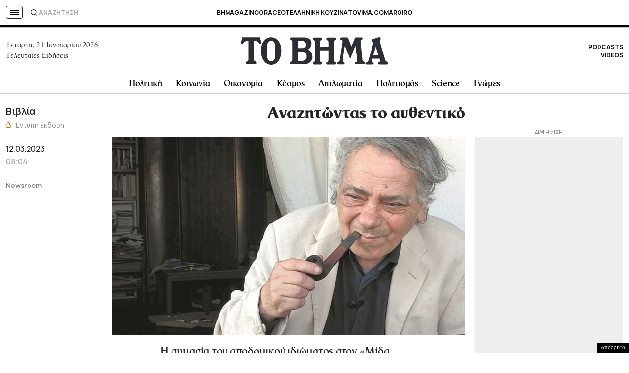

--- FILE ---
content_type: text/html; charset=utf-8
request_url: https://www.google.com/recaptcha/api2/aframe
body_size: 184
content:
<!DOCTYPE HTML><html><head><meta http-equiv="content-type" content="text/html; charset=UTF-8"></head><body><script nonce="AZQa8qb9CLPJiD5fACOu7Q">/** Anti-fraud and anti-abuse applications only. See google.com/recaptcha */ try{var clients={'sodar':'https://pagead2.googlesyndication.com/pagead/sodar?'};window.addEventListener("message",function(a){try{if(a.source===window.parent){var b=JSON.parse(a.data);var c=clients[b['id']];if(c){var d=document.createElement('img');d.src=c+b['params']+'&rc='+(localStorage.getItem("rc::a")?sessionStorage.getItem("rc::b"):"");window.document.body.appendChild(d);sessionStorage.setItem("rc::e",parseInt(sessionStorage.getItem("rc::e")||0)+1);localStorage.setItem("rc::h",'1768952254967');}}}catch(b){}});window.parent.postMessage("_grecaptcha_ready", "*");}catch(b){}</script></body></html>

--- FILE ---
content_type: application/javascript; charset=utf-8
request_url: https://fundingchoicesmessages.google.com/f/AGSKWxVJebc50LY0bqpYmtU3Pia9gV13Im8k54PuZjZRY8Vgya3iBucscIsyGSwrK4tl2PZCtcImmG2itD12Ih3rUNEZZ7q_JJx7Zkx_uCD0u1mT9LFsjy2QSoN4lmJOW3SO8d7eNw2X4srs-3lqThnqQBHiU7n5T_rjE8OwVTWgcGxSyPfvLVv8Iqyw5GlS/_/affilatebanner._ad_slot=/bannerads./banner_125x/netspiderads3.
body_size: -1290
content:
window['6505afe7-0fba-4520-bc7a-2e1b7858153e'] = true;